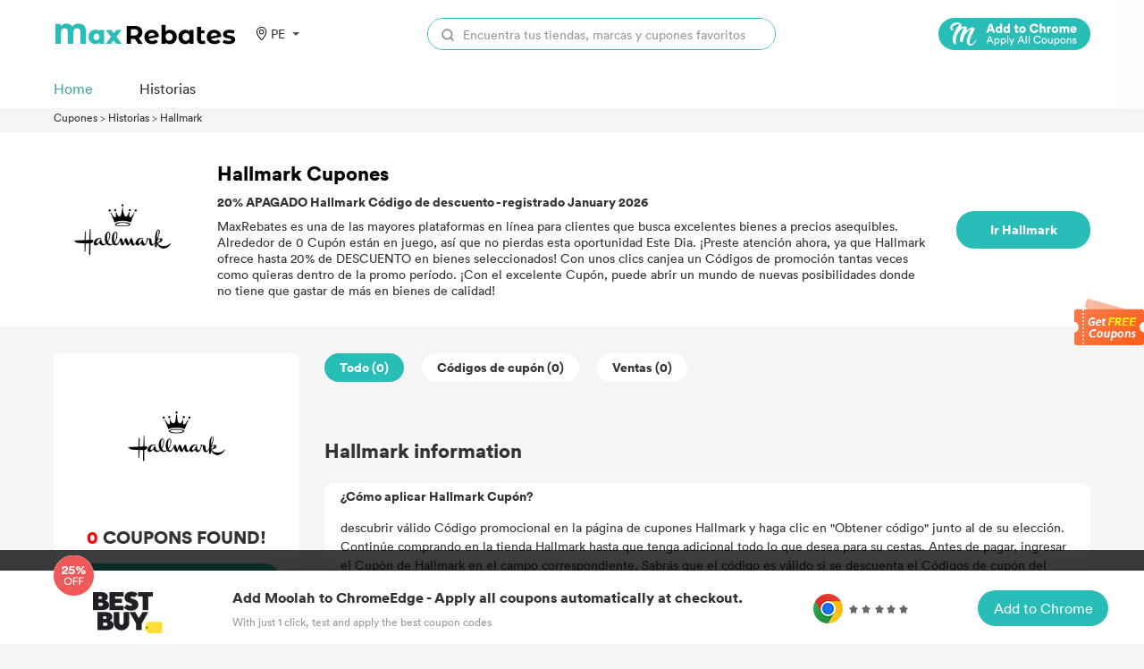

--- FILE ---
content_type: text/html; charset=UTF-8
request_url: https://coupons.maxrebates.com/pe/store/hallmark
body_size: 15219
content:
<html lang="es">
<head>
    <title>MaxRebates: Hallmark cupones &amp; Códigos promocionales, 20% APAGADO, January 2026</title>
    <meta http-equiv="Content-Type" content="text/html; charset=utf-8"/>
    <meta name='ir-site-verification-token' value='-293801344'/>
    <meta name="viewport" content="width=device-width, initial-scale=1.0, maximum-scale=1.0, user-scalable=no">
    <meta content="coupons, promo codes, coupon codes, discount codes, deals" name="keywords"/>
    <meta content="Encuentra lo último Hallmark Códigos promocionales a MaxRebates. Ahorrar 20% APAGADO con el mas grande Código promocional en la pagina." name="description"/>
    <link rel="shortcut icon" href="/favicon.ico"/>
    <meta name="robots" content="index,follow"/>
    <link rel="stylesheet" href="https://coupons.maxrebates.com/static/v2/css/public.css">
    <link data-n-head="ssr" data-hid="canonical" rel="canonical" href="http://coupons.maxrebates.com/pe/store/hallmark">
    <script src="https://coupons.maxrebates.com/static/js/jquery-1.7.2.min.js"></script>
    <script src="https://coupons.maxrebates.com/static/scroll/jquery.nicescroll.min.js"></script>
    <script src="https://coupons.maxrebates.com/static/js/jquery.tmpl.js"></script>

    <!-- 联盟验证 -->

    
    <style type="text/css">
        .m-ad {
            display: none;
        }
        .container{
                margin-top: 122px;
            }
        @media (max-width: 768px) {
            .pc-ad {
                display: none;
            }

            .m-ad {
                display: block;
            }
        }
    </style>

    <script async="async" src="https://www.google.com/adsense/search/ads.js"></script>

    <!-- google 搜索广告-->

    <script type="text/javascript" charset="utf-8">
        (function (g, o) {
            g[o] = g[o] || function () {
                (g[o]['q'] = g[o]['q'] || []).push(
                    arguments)
            }, g[o]['t'] = 1 * new Date
        })(window, '_googCsa');
    </script>
</head>
<body>
    <style>
    .header-wrapper {
        padding: 10px 0;
        background-color: hsla(0, 0%, 100%, .93);
        /* border-bottom: 1px solid #eaeaea; */
        position: fixed;
        width: 100%;
        z-index: 999;
        top: 0;
    }

    .header {
        /*display: flex;*/
        margin-top: 10px;
    }

    .logo {
        width: 205px;
        /* height: 56px; */
        display: inline-block;
    }

    .logo>img {
        vertical-align: unset;
        width: 100%;
    }

    .nav {
        padding: 0 0 0 30px;
        display: inline-block;
    }

    .nav>ul>li {
        /* line-height: 100px;
        height: 60px; */
        padding: 0 30px;
        display: block;
        font-weight: 500;
        color: #3C3C3C;
        /* padding-bottom: 5px; */
        font-size: 20px;
    }

    .nav>ul>li>a:hover {
        color: #E44245;
    }

    .nav>ul>li>a {
        font-size: 14px;
    }

    .search {
        /*display: flex;*/
        height: 36px;
        /*width: 40%;*/
        margin: 0;
        z-index: 103;
        /*float: right;*/
        /* margin-top: 16px; */
        line-height: 36px;
        width: 390px;
        /* box-shadow: 0px 0px 9px 0px rgba(153, 153, 153, 0.13); */
        border-radius: 18px;
        border: 1px solid #28bdb7;
    }

    .search-input {
        position: relative;
        background: #fff;
        border-radius: 18px;
        /* border: 1px solid #e1e1e1; */
        width: 100%;
        height: 100%;
        display: flex;
    }

    .search-input>input {
        width: 100%;
        border-radius: 18px;
    }

    .search-button {
        display: flex;
        width: 44px;
        height: 36px;
    }

    .search-button>img {
        margin-left: 15px;
        margin-right: 10px;
        vertical-align: middle;
        width: 14px;
    }

    .header-right {
        float: right;
        display: flex;
        align-items: center;
    }

    .locale {
        cursor: pointer;
        font-size: 14px;
        z-index: 10;
        text-align: center;
        margin-left: 20px;
        /* margin-top: 25px; */
        width: 60px;
        position: relative;
        color: #333;
    }

    .locale:after {
        content: "";
        border-left: 4px solid transparent;
        border-right: 4px solid transparent;
        border-top: 4px solid #555;
        position: relative;
        width: 0;
        top: 11px;
        right: -8px;
    }

    .locale-list-box {
        display: none;
        top: 30px;
        left: -18px;
        width: 130px;
        position: absolute;
        background: #fff;
        /* box-shadow: darkgrey 0px 0px 5px 0px; */
        box-shadow: 0px 0px 9px 0px rgba(153, 153, 153, 0.33);
        border-radius: 6px;
        padding: 10 0;
    }

    .lang-item {
        display: block;
        height: 30px;
        line-height: 30px;
    }

    .lang-item:hover {
        background: #FFEFEF;
    }


    .area {
        cursor: pointer;
        font-size: 14px;
        z-index: 10;
        text-align: center;
        margin-left: 20px;
        /* margin-top: 25px; */
        width: 60px;
        position: relative;
        color: #333;
        display: flex;
        align-items: center;
    }

    .area:after {
        content: "";
        border-left: 4px solid transparent;
        border-right: 4px solid transparent;
        border-top: 4px solid #555;
        position: relative;
        width: 0;
        top: 0;
        right: -8px;
    }

    .area-list-box {
        display: none;
        top: 30px;
        left: -18px;
        width: 200px;
        position: absolute;
        background: #fff;
        /* box-shadow: darkgrey 0px 0px 5px 0px; */
        box-shadow: 0px 0px 9px 0px rgba(153, 153, 153, 0.33);
        border-radius: 6px;
        padding: 10px;
        max-height: 60vh;
        overflow: hidden;
        text-align: left;
    }

    .area-item {
        display: block;
        height: 30px;
        line-height: 30px;
    }

    .area-item:hover {
        background: #FFEFEF;
    }


    /*搜索*/
    .search-result {
        display: none;
        position: absolute;
        top: 36px;
        border: 1px solid #e6e6e6;
        background: #fff;
        width: 100%;
        border-radius: 18px;
    }

    .search-store-item {
        display: block;
        line-height: 27px;
        padding: 5px 0;
        padding-left: 10px;
        color: #000 !important;
    }

    .search-store-item:hover {
        background: #F8F8F8;
    }

    ::-webkit-input-placeholder {
        /* WebKit browsers */
        color: #999;
        font-size: 14px;
    }

    .icon-location {
        height: 15px;
        width: 15px;
        background: url('/static/v2/images/location.svg') center/contain no-repeat;
        margin-right: 3px;
    }

    .header-top,
    .header-bottom {
        width: 100%;
    }

    .header-bottom {
        position: relative;
    }

    .header-bottom__list {
        display: flex;
        justify-content: flex-start;
        margin-top: 31px;
    }

    .header-bottom__item {
        font-size: 16px;
        font-weight: 500;
        color: #333;
        margin-right: 52px;
        cursor: pointer;
        display: flex;
        align-items: center;
    }

    .header-bottom__item>a {
        display: flex;
        align-items: center;
    }

    .header-bottom__item.actived>a {
        color: #46a59f;
    }

    .header-bottom__icon {
        height: 13px;
        width: 13px;
        background: url('/static/v2/images/arrow-down-1.svg') center/contain no-repeat;
        margin-left: 3px;
    }

    .header-bottom__item.actived .header-bottom__icon {
        background: url('/static/v2/images/arrow-down-2.svg') center/contain no-repeat;
    }

    .header-stores {
        background-color: #fff;
        position: absolute;
        left: 0;
        top: 60px;
        box-shadow: 0 0 12px rgb(0 0 0 / 30%);
        z-index: 100;
        display: flex;
        height: 610px;
    }

    .header-stores__left {
        border-right: 1px solid #eee;
        padding: 30px 0 20px 20px;
    }

    .header-stores__left__list {}

    .header-stores__left__item {
        color: #333;
        font-size: 14px;
        font-weight: 600;
        min-width: 156px;
        cursor: pointer;
        height: 60px;
        line-height: 60px;
    }

    .header-stores__left__item.actived {
        color: #46a59f;
    }

    .header-stores__left__item.actived {
        color: #46a59f;
    }

    .header-stores__right {
        padding: 20px;
    }

    .header-stores__right__header {
        font-size: 14px;
        font-weight: 600;
        color: #333;
    }

    .header-stores__right__list {
        display: flex;
        justify-content: space-between;
        margin-top: 10px;
        width: 660px;
        flex-wrap: wrap;
    }

    .header-stores__right__item {
        display: flex;
        width: 50%;
        margin-top: 20px;
    }

    .header-stores__right__icon {
        height: 70px;
        width: 70px;
        background: #eee;
        display: flex;
        justify-content: center;
        align-items: center;
        border-radius: 12px;
    }

    .header-stores__right__icon>img {
        max-width: 80%;
        max-height: 80%;
    }

    .header-stores__right__title {
        padding: 0;
        font-size: 16px;
        font-weight: 600;
    }

    .header-stores__right__content {
        margin-left: 20px;
    }

    .header-stores__right__info {
        margin-top: 20px;
    }

    .header-stores__right__num {
        color: #f44;
        font-size: 18px;
        font-weight: 600;
    }

    .header-stores__right__text {
        font-weight: 500;
        font-size: 12px;
        color: #333;
    }

    .header-categories {
        position: absolute;
        background: #fff;
        border: 1px solid #FFFFFF;
        box-shadow: 0px 0px 9px 0px rgb(153 153 153 / 33%);
        border-radius: 6px;
        width: 205px;
        display: flex;
        flex-direction: column;
        align-items: center;
        padding: 20px 0;
        top: 60px;
        left: 160px;
    }

    .header-category__item {
        height: 60px;
        line-height: 60px;
    }

    .header-category__item.actived>a {
        color: #46a59f;
    }

    @media (max-width: 768px) {
        .header-bottom__list {
            margin-top: 20px;
            margin-bottom: 16px;
        }

        .locale-list-box {
            left: -65px;

        }

        .area-list-box {
            display: none;
            top: 30px;
            left: -136px;
            overflow: auto !important;
        }

        .search {
            display: none;
        }

        .nav {
            padding: unset;
        }

        .header {
            margin-top: 0;
        }

        .nav>ul>li {
            line-height: 60px;
            padding: unset;
            height: 60px;
        }

        .header-wrapper {
            padding: unset;
            padding-top: 16px;
        }

        .locale {
            /* margin-top: 18px; */
        }

        .logo {
            width: 80px;
            margin-right: 10px;
            display: inline-block;
            vertical-align: middle;
        }

        .logo>img {
            width: 80px;
        }
    }

    .moolah-header {
        padding-left: 50px;
    }

    .moolah-header .moolah-icon {
        display: inline-block;
        width: 170px;
        height: 36px;
        text-indent: -9999px;
        display: none;
    }

    .moolah-header .moolah-icon.moolah-edge {
        background: url(/static/v2/images/moolah-edge.png);
        background-size: 100%;
    }

    .moolah-header .moolah-icon.moolah-edge:hover {
        background: url(/static/v2/images/moolah-edge-on.png);
        background-size: 100%;
    }

    .moolah-header .moolah-icon.moolah-chrome {
        background: url(/static/v2/images/moolah-chrome.png);
        background-size: 100%;
    }

    .moolah-header .moolah-icon.moolah-chrome:hover {
        background: url(/static/v2/images/moolah-chrome-on.png);
        background-size: 100%;
    }

    .moolah-box {
        display: none;
    }

    @media  only screen and (max-width: 750px) {

        .moolah-header,
        .side-moolah {
            display: none !important;
        }

        .moolah-plug .m-desc h4 {
            text-overflow: ellipsis;
            display: -webkit-box !important;
            -webkit-box-orient: vertical;
            -webkit-line-clamp: 3 !important;
            overflow: hidden;
            font-size: 18px;
            color: #333;
            margin-top: 0px;
            margin-bottom: 20px;
            font-size: 14px !important;
            font-weight: normal;
        }

        .moolah-plug .m-desc {
            padding-right: 0 !important;
        }

        .moolah-plug .m-desc h4 span,
        .moolah-plug .desc,
        .moolah-plug .info,
        .moolah-plug .m-btn {
            display: none;
        }

        .moolah-plug .m-logo {
            height: 80px !important;
            flex: 0 0 121px !important;
            display: flex;
            margin-right: 15px;
            align-items: center;
            justify-items: center;
            position: relative;
        }

        .moolah-plug .m-logo span {
            display: block;
            width: 121px !important;
            height: 80px !important;
            border-radius: 28px !important;
            background-color: #fff;
            position: relative;
            margin: 0 auto;
        }

        .moolah-footer .m-plugs,
        .moolah-footer .m-btn {
            display: none;
        }

        .moolah-footer {
            position: fixed;
            left: 0;
            right: 0;
            bottom: 0;
            border-width: 1px;
            border-color: #ffffff;
            border-style: solid;
            background-color: #ffffff;
            box-shadow: 0px 0px 18px 0px rgba(0, 0, 0, 0.14);
            height: 62px !important;
            z-index: 1000000000;
            display: none;
        }

        .moolah-jump {
            flex-wrap: wrap;
            text-align: center;
        }

        .moolah-jump .moolah-desc {
            margin-right: 0 !important;
        }

        .moolah-jump .m-btn {
            margin: 0 auto;
        }

        .el-dialog {
            width: 94% !important;
        }

        .moolah-jump .m-desc {
            -webkit-line-clamp: 2 !important;
        }

        .moolah-jump .moolah-pic {
            display: none !important;
        }

        .moolah-footer .m-inner {
            width: auto !important;
            height: 62px !important;
            margin: 0 auto;
            position: relative;
            display: flex;
            align-items: center;
            justify-content: space-between;
        }

        .moolah-footer .m-inner .m-logo {
            position: absolute;
            left: 20px;
            top: -20px;
        }

        .moolah-footer .m-inner .m-logo img {
            width: 125px !important;
        }

        .moolah-footer .m-inner .m-desc {
            padding-left: 140px !important;
        }

        .moolah-footer .m-inner .m-desc h6 {
            font-size: 16px;
            color: #333333;
            margin-bottom: 6px;
            display: none;
        }

        .moolah-footer .m-inner .m-desc p {
            font-size: 12px;
            color: #999;
            margin: 0;
        }

        .moolah-footer .m-inner .m-plugs img {
            display: block;
        }

        .moolah-footer .m-inner .m-btn a {
            display: inline-block;
            width: 146px;
            height: 40px;
            color: #fff;
            font-size: 16px;
            font-weight: 500;
            text-align: center;
            line-height: 40px;
            background-color: #28bdb7;
            cursor: pointer;
            transition: background 0.2s;
            border-radius: 25px;
        }

        .moolah-footer .m-inner .m-btn a:hover {
            background-color: #009a94;
        }

        .footer-text {
            display: none;
        }

    }
</style>
<script id="store_list_Template" type="text/x-jquery-tmpl">
    <a href="#" target="_blank" class="header-stores__right__item">
                             <div class="header-stores__right__icon">
                                 <img src="${url}">
                             </div>
                             <div class="header-stores__right__content">
                                 <h3 class="header-stores__right__title">${name} </h3>
                                 <div class="header-stores__right__info">
                                    <span class="header-stores__right__num">${cashBack}</span>
                                    <span class="header-stores__right__text">Cash Back</span>
                                 </div>
                             </div>
                        </a>
</script>
<script>
    var storeList = [{
        id: 1,
        cid: 1,
        name: 'StoreName xx',
        cashBack: '20%',
        url: 'https://img.maxrebates.cn/bbs/data/attachment/store/20211105182618.png'
    }, {
        id: 2,
        cid: 1,
        name: 'StoreName ss',
        cashBack: '20%',
        url: 'https://img.maxrebates.cn/bbs/data/attachment/store/20211105182618.png'
    }, {
        id: 3,
        cid: 2,
        name: 'StoreName dd',
        cashBack: '20%',
        url: 'https://img.maxrebates.cn/bbs/data/attachment/store/20211105182618.png'
    }, {
        id: 4,
        cid: 2,
        name: 'StoreName mm',
        cashBack: '20%',
        url: 'https://img.maxrebates.cn/bbs/data/attachment/store/20211105182618.png'
    }, {
        id: 5,
        cid: 2,
        name: 'StoreName jj',
        cashBack: '20%',
        url: 'https://img.maxrebates.cn/bbs/data/attachment/store/20211105182618.png'
    }, {
        id: 6,
        cid: 3,
        name: 'StoreName kk',
        cashBack: '20%',
        url: 'https://img.maxrebates.cn/bbs/data/attachment/store/20211105182618.png'
    }]

    function bindStoreList(cid) {
        if (cid > 0) {
            var tempData = storeList.filter(function(item) {
                return item.cid == cid;
            })
            $('.header-stores__right__list').html($("#store_list_Template").tmpl(tempData));
        } else {
            $('.header-stores__right__list').html($("#store_list_Template").tmpl(storeList));
        }
        $(".header-stores__right__item").on('click', function(event) {
            event.stopPropagation(); //  阻止事件冒泡
        });
    }
    $(function() {
        bindStoreList();
        // 隐藏商家
        $('.header-stores,.header-categories').mouseleave(function(event) {
            $('.header-stores').hide();
            $('.header-categories').hide();
            event.stopPropagation();
        })
        // 商家列表
        $(".header-stores__left__item").mouseenter(function() {
            $(this).addClass('actived').siblings().removeClass('actived');
            var cid = $(this).data('cid');
            bindStoreList(cid);
        })
        // category列表
        $(".header-category__item").mouseenter(function() {
            $(this).addClass('actived').siblings().removeClass('actived');
        })
        $('.header-bottom__item').mouseenter(function() {
            $(this).addClass('actived').siblings().removeClass('actived');
            $('.header-stores').hide();
            $('.header-categories').hide();
            if ($(this).hasClass('header-bottom__stores')) {
                $('.header-stores').show();
            } else if ($(this).hasClass('header-bottom__categories')) {
                $('.header-categories').show();
            }
        })
        // $(".header-stores__left__item").mouseleave(function(){
        //     $(this).removeClass('actived');
        // })
        //  语言切换
        let timeout1;
        $(".area").mousemove(function() {
            // $(".area-list-box").stop();
            clearTimeout(timeout1);
            timeout = setTimeout(() => {
                $(".area-list-box").show();
                $('.body-container').css('overflow', 'hidden');
            }, 200);
        })
        $('.area').mouseleave(function() {
            // $(".area-list-box").stop();
            clearTimeout(timeout1);
            timeout1 = setTimeout(() => {
                $(".area-list-box").hide();
                $('.body-container').css('overflow', 'auto');
            }, 200);
        })


        //  语言切换
        let timeout;
        $(".locale").mousemove(function() {
            // $(".locale-list-box").stop();
            clearTimeout(timeout);
            timeout = setTimeout(() => {
                $(".locale-list-box").show();
            }, 200);
        })
        $('.locale').mouseleave(function() {
            // $(".locale-list-box").stop();
            clearTimeout(timeout);
            timeout = setTimeout(() => {
                $(".locale-list-box").hide();
            }, 200);
        })
        // 搜索
        $("#search").keyup(function() {
                        var url = "/pe/";
                            
            url += "stores/search?keyword=" + $(this).val();
            var resultHtml = "";
            $.get(url, function(result) {
                if (result.code == 200) {
                    for (var i = 0; i < result.data.length; i++) {
                        resultHtml += '<a class="search-store-item" href="' + result.data[i].url + '">' + result.data[i].store_name + '</a>';
                    }
                }
                if (resultHtml == "") {
                    resultHtml = '<div class="search-store-item">There\'s no data...</div>';
                }
                $(".search-result").html(resultHtml);
                $(".search-result").show();

            });
        });
        $("#locale-list-box").niceScroll({
            cursorcolor: "#999",
            cursorwidth: "8px"
        });
        $(".area-list-box").niceScroll({
            cursorcolor: "#999",
            cursorwidth: "8px"
        });

        var Cookies = (function() {
            //cookie的格式
            // name=value;expires=有效时间;path=路径;domian=域名;secure 安全 https
            //1.设置cookie
            function setCookie(name, value, days, path, domian, secure) {
                var strCookie = '';
                if (name) {
                    strCookie += name + "=" + value + ";";
                }
                if (typeof(days) === "number") {
                    var date = new Date();
                    date.setDate(date.getDate() + days);
                    strCookie += "expires=" + date + ";"
                }
                if (path) {
                    strCookie += "path=" + path + ";"
                }
                if (domian) {
                    strCookie += "domian=" + domian + ";"
                }
                if (secure) {
                    strCookie += "secure";
                }
                document.cookie = strCookie;
            }
            //2.获取cookie
            function getCookieAll() {
                var data = {};
                var strCookie = document.cookie; // age=20; name=周杰伦
                var arr = strCookie.split("; "); //[age=20]  [name=周杰伦]
                arr.forEach(function(el) {
                    var list = el.split("="); // [age,20]   [name,周杰伦]
                    data[list[0]] = list[1];
                })
                return data;
            }
            //3.通过指定的名称获取cookie值
            function getCookieByName(name) {
                var data = getCookieAll(); //返回是一个对象
                return data[name];
            }
            //4.封装 删除cookie
            function removeCookie(name) {
                setCookie(name, "", -1);
            }
            //暴露方法
            return {
                setCookie, //设置
                getCookieByName, //获取
                removeCookie //删除
            }

        })();


        setTimeout(() => {
            window.hasMoolahPlugins = $('#vue-moolah-tip-shadow-root').length > 0;
            window.isStorePage = document.querySelector('.store-name');
            window.isEdge = navigator.userAgent.indexOf('Edg/') > -1;
            if (!hasMoolahPlugins) {
                if (isStorePage) {
                    $('.moolah-header').show();
                    if (isEdge) {
                        $('.moolah-edge').css('display', 'inline-block');
                    } else {
                        $('.moolah-chrome').css('display', 'inline-block');
                    }
                    $('.moolah-header a').attr('href', 'https://www.joinmoolah.com/?channel=maxrebates&direct=1&utm_source=maxrebates&utm_page=&utm_block=navi_right&utm_tag1=' + isStorePage.innerHTML.replace('优惠券', '').replace('Promo Code', '').replace(/(^\s*)|(\s*$)/g, ''))
                } else if (isIndex) {
                    $('.moolah-header').show();
                    if (isEdge) {
                        $('.moolah-edge').css('display', 'inline-block');
                    } else {
                        $('.moolah-chrome').css('display', 'inline-block');
                    }
                    $('.moolah-header a').attr('href', 'https://www.joinmoolah.com/?channel=maxrebates&direct=1&utm_source=maxrebates&utm_page=&utm_block=navi_right');
                }
                if (isEdge) {
                    $('.text-edge').css('display', 'inline-block')
                } else {
                    $('.text-chrome').css('display', 'inline-block')
                }
                if (!Cookies.getCookieByName('isFootMoolahShow')) {
                    $('.moolah-footer').show();
                    Cookies.setCookie('isFootMoolahShow', 1)
                } else {
                    $('.moolah-footer').hide();
                }
                $('.moolah-plug').css('display', 'flex');
                $('.moolah-jump').css('display', 'flex');
                $('.moolah-right').show();
                $('.side-moolah ').show();
            }
            $('.el-dialog__close').on('click', function() {
                $('.el-dialog__wrapper').hide();
            })
            $('.moolah-plug').on('click', function() {
                // $('.el-dialog__wrapper').show();
            })
        }, 500);
    })
</script>
<div class="header-wrapper">
    <div class="wrapper header flext-between-wrap">
        <div class="header-top flext-between-mid">
            <div class="flext-between-mid">
                <a href="https://www.maxrebates.com/">
                    <div class="logo">
                        <embed src="/static/v2/images/logo.svg" width="205" type="image/svg+xml" pluginspage="http://www.adobe.com/svg/viewer/install/" style="pointer-events:none;" />
                    </div>
                </a>
                <div class="area">
                    <div class="icon-location"></div>
                    PE
                    <div class="area-list-box">
                                                <a class="area-item" href="https://coupons.maxrebates.com/store/hallmark"
                                                   >
                            United States (US)
                        </a>
                                                <a class="area-item" href="https://coupons.maxrebates.com/uk/store/hallmark"
                                                   >
                            United Kingdom (UK)
                        </a>
                                                <a class="area-item" href="https://coupons.maxrebates.com/ca/store/hallmark"
                                                   >
                            Canada (CA)
                        </a>
                                                <a class="area-item" href="https://coupons.maxrebates.com/au/store/hallmark"
                                                   >
                            Australia (AU)
                        </a>
                                                <a class="area-item" href="https://coupons.maxrebates.com/ae/store/hallmark"
                                                   >
                            United Arab Emirates (AE)
                        </a>
                                                <a class="area-item" href="https://coupons.maxrebates.com/ar/store/hallmark"
                                                   >
                            Argentina (AR)
                        </a>
                                                <a class="area-item" href="https://coupons.maxrebates.com/at/store/hallmark"
                                                   >
                            Österreich (AT)
                        </a>
                                                <a class="area-item" href="https://coupons.maxrebates.com/be/store/hallmark"
                                                   >
                            Belgique (BE)
                        </a>
                                                <a class="area-item" href="https://coupons.maxrebates.com/br/store/hallmark"
                                                   >
                            Brasil (BR)
                        </a>
                                                <a class="area-item" href="https://coupons.maxrebates.com/by/store/hallmark"
                                                   >
                            Беларусь (BY)
                        </a>
                                                <a class="area-item" href="https://coupons.maxrebates.com/ch/store/hallmark"
                                                   >
                            la Suisse (CH)
                        </a>
                                                <a class="area-item" href="https://coupons.maxrebates.com/cl/store/hallmark"
                                                   >
                            Chile (CL)
                        </a>
                                                <a class="area-item" href="https://coupons.maxrebates.com/cn/store/hallmark"
                                                   >
                            中国大陆 (CN)
                        </a>
                                                <a class="area-item" href="https://coupons.maxrebates.com/co/store/hallmark"
                                                   >
                            Colombia (CO)
                        </a>
                                                <a class="area-item" href="https://coupons.maxrebates.com/cz/store/hallmark"
                                                   >
                            Česká republika (CZ)
                        </a>
                                                <a class="area-item" href="https://coupons.maxrebates.com/de/store/hallmark"
                                                   >
                            Deutschland (DE)
                        </a>
                                                <a class="area-item" href="https://coupons.maxrebates.com/dk/store/hallmark"
                                                   >
                            Danmark (DK)
                        </a>
                                                <a class="area-item" href="https://coupons.maxrebates.com/es/store/hallmark"
                                                   >
                            España (ES)
                        </a>
                                                <a class="area-item" href="https://coupons.maxrebates.com/fi/store/hallmark"
                                                   >
                            Suomi (FI)
                        </a>
                                                <a class="area-item" href="https://coupons.maxrebates.com/fr/store/hallmark"
                                                   >
                            La France (FR)
                        </a>
                                                <a class="area-item" href="https://coupons.maxrebates.com/gr/store/hallmark"
                                                   >
                            Ελλάδα (GR)
                        </a>
                                                <a class="area-item" href="https://coupons.maxrebates.com/hk/store/hallmark"
                                                   >
                            香港特別行政區 (HK)
                        </a>
                                                <a class="area-item" href="https://coupons.maxrebates.com/hu/store/hallmark"
                                                   >
                            Magyarország (HU)
                        </a>
                                                <a class="area-item" href="https://coupons.maxrebates.com/id/store/hallmark"
                                                   >
                            Indonesia (ID)
                        </a>
                                                <a class="area-item" href="https://coupons.maxrebates.com/ie/store/hallmark"
                                                   >
                            Ireland (IE)
                        </a>
                                                <a class="area-item" href="https://coupons.maxrebates.com/in/store/hallmark"
                                                   >
                            India (IN)
                        </a>
                                                <a class="area-item" href="https://coupons.maxrebates.com/it/store/hallmark"
                                                   >
                            Italia (IT)
                        </a>
                                                <a class="area-item" href="https://coupons.maxrebates.com/jp/store/hallmark"
                                                   >
                            日本 (JP)
                        </a>
                                                <a class="area-item" href="https://coupons.maxrebates.com/kr/store/hallmark"
                                                   >
                            한국 (KR)
                        </a>
                                                <a class="area-item" href="https://coupons.maxrebates.com/mx/store/hallmark"
                                                   >
                            México (MX)
                        </a>
                                                <a class="area-item" href="https://coupons.maxrebates.com/mys/store/hallmark"
                                                   >
                            Malaysia (MY)
                        </a>
                                                <a class="area-item" href="https://coupons.maxrebates.com/ng/store/hallmark"
                                                   >
                            Nigeria (NG)
                        </a>
                                                <a class="area-item" href="https://coupons.maxrebates.com/nl/store/hallmark"
                                                   >
                            Nederland (NL)
                        </a>
                                                <a class="area-item" href="https://coupons.maxrebates.com/no/store/hallmark"
                                                   >
                            Norge (NO)
                        </a>
                                                <a class="area-item" href="https://coupons.maxrebates.com/nz/store/hallmark"
                                                   >
                            New Zealand (NZ)
                        </a>
                                                <a class="area-item" href="https://coupons.maxrebates.com/pe/store/hallmark"
                            style="color: blue;"                         >
                            Perú (PE)
                        </a>
                                                <a class="area-item" href="https://coupons.maxrebates.com/ph/store/hallmark"
                                                   >
                            Philippines (PH)
                        </a>
                                                <a class="area-item" href="https://coupons.maxrebates.com/pk/store/hallmark"
                                                   >
                            Pakistan (PK)
                        </a>
                                                <a class="area-item" href="https://coupons.maxrebates.com/pl/store/hallmark"
                                                   >
                            Polska (PL)
                        </a>
                                                <a class="area-item" href="https://coupons.maxrebates.com/pt/store/hallmark"
                                                   >
                            Portugal (PT)
                        </a>
                                                <a class="area-item" href="https://coupons.maxrebates.com/ro/store/hallmark"
                                                   >
                            România (RO)
                        </a>
                                                <a class="area-item" href="https://coupons.maxrebates.com/ru/store/hallmark"
                                                   >
                            Россия (RU)
                        </a>
                                                <a class="area-item" href="https://coupons.maxrebates.com/sa/store/hallmark"
                                                   >
                            Saudi Arabia (SA)
                        </a>
                                                <a class="area-item" href="https://coupons.maxrebates.com/se/store/hallmark"
                                                   >
                            Sverige (SE)
                        </a>
                                                <a class="area-item" href="https://coupons.maxrebates.com/sg/store/hallmark"
                                                   >
                            Singapore (SG)
                        </a>
                                                <a class="area-item" href="https://coupons.maxrebates.com/sl/store/hallmark"
                                                   >
                            Sierra Leone (SL)
                        </a>
                                                <a class="area-item" href="https://coupons.maxrebates.com/th/store/hallmark"
                                                   >
                            ประเทศไทย (TH)
                        </a>
                                                <a class="area-item" href="https://coupons.maxrebates.com/tr/store/hallmark"
                                                   >
                            hindi (TR)
                        </a>
                                                <a class="area-item" href="https://coupons.maxrebates.com/tw/store/hallmark"
                                                   >
                            中國台灣 (TW)
                        </a>
                                                <a class="area-item" href="https://coupons.maxrebates.com/ua/store/hallmark"
                                                   >
                            Украина (UA)
                        </a>
                                                <a class="area-item" href="https://coupons.maxrebates.com/vn/store/hallmark"
                                                   >
                            Việt Nam (VN)
                        </a>
                                                <a class="area-item" href="https://coupons.maxrebates.com/za/store/hallmark"
                                                   >
                            South Africa (ZA)
                        </a>
                                            </div>
                </div>

                            </div>
            <div class="flext-mid">
                <div class="header-right">
                    <div class="search">
                        <div class="search-input">
                            <div class="search-button">
                                <img src="/static/v2/images/search.svg" alt="">
                            </div>
                            <input type="text" id="search" autocomplete="off" placeholder="Encuentra tus tiendas, marcas y cupones favoritos">
                            <div class="search-result">
                            </div>
                        </div>
                    </div>
                </div>
            </div>
            <div class="flext-mid moolah-header">
                <a href="https://www.joinmoolah.com/?channel=maxrebates&direct=1&utm_source=maxrebates&utm_page=&utm_block=navi_right&utm_tag1=" target="_blank">
                    <span class="moolah-icon moolah-edge">Edge</span>
                    <span class="moolah-icon moolah-chrome">Chrome</span>
                </a>
            </div>
        </div>
        <div class="header-bottom">
            <ul class="header-bottom__list">
                <li class="header-bottom__item actived"><a href="/"><span>Home</span></a></li>
                <li class="header-bottom__item header-bottom__stores"><a href="http://coupons.maxrebates.com/pe/stores"><span>Historias</span></a></li>
            </ul>
        </div>
    </div>
</div>

<div class="container">
    
<div class="wrapper">
    <style>
        .bread-nav {
            font-size: 12px;
            margin: 8px 0;
        }
    </style>
    <div class="bread-nav">
        <span>
            <a href="/pe/es">Cupones</a>
        </span> >
        <span>
            <a href="/pe/es/stores">Historias</a>
        </span> >
        <span>
            <a href="http://coupons.maxrebates.com/pe/store/hallmark">
                Hallmark
            </a>
        </span>
    </div>
</div>
<!-- store -->
<style>
    .store-info-box {
        background-color: #ffffff;
        height: 217px;
        position: relative;
    }

    .store-info-mask {
        background-color: rgba(0, 0, 0, 0.5);
        width: 100%;
        height: 100%;
        position: absolute;
        z-index: 0;
        top: 0;
    }

    .store-info {
        display: flex;
        flex-wrap: wrap;
        align-items: center;
        /* padding: 20px 0; */
        justify-content: space-between;
        height: 100%;
        z-index: 1;
        position: relative;
    }

    .store-logo-box {
        width: 155px;
        height: 155px;
        border-radius: 38px;

        display: flex;
        justify-content: center;
        align-items: center;
    }

    .store-logo-box>img {
        /*width: 108px;
        height: 54px;*/
        max-width: 86%;
        max-height: 100%;
    }

    .store-name {
        color: #060303;
        padding: 0;
        font-size: 22px;
        font-weight: 700;
    }

    .store-introduction {
        width: 800px;
        color: #333333;
        text-overflow: ellipsis;
        display: -webkit-box !important;
        /*-webkit-box-orient: vertical;
        -webkit-line-clamp: 3 !important;
        overflow: hidden;*/
        font-size: 14px;
        line-height: 18px;
        margin-top: 10px;
    }

    .store-buy {
        width: 150px;
        height: 42px;
        line-height: 42px;
        float: right;
        display: block;
        color: #fff;
        background: #28BDB7;
        text-align: center;
        border-radius: 20px;
        overflow: hidden;
        cursor: pointer;
        font-size: 14px;
        font-weight: 700;
        white-space: nowrap;
        text-overflow: ellipsis;
        overflow: hidden;
        word-break: break-all;
        padding: 0 12px;
    }

    .store-info>div>.max-discount {
        color: #333333;
        padding: 0;
        font-size: 14px;
        margin-top: 10px;
        font-weight: 700;
    }

    @media (max-width: 768px) {
        .store-info {
            flex-wrap: unset;
            margin-right: 10px;
        }

        .store-logo-box {
            margin-right: 10px;
            width: 100px;
            height: 100px;
        }

        .store-name {
            font-size: 16px;
        }

        .store-introduction {
            font-size: 12px;
            width: 100%;
            text-overflow: -o-ellipsis-lastline;
            overflow: hidden;
            text-overflow: ellipsis;
            display: -webkit-box;
            -webkit-line-clamp: 6;
            line-clamp: 6;
            -webkit-box-orient: vertical;
        }

        .store-info>div>.max-discount {
            font-size: 14px;
        }

        .store-info>a:last-child {
            display: none;
        }

        .store-list {
            flex-flow: column-reverse;
        }

        .store-coupon-right {
            width: 100% !important;
        }

        .coupon-item-buy {
            display: none;
        }

        .count-button {
            margin-right: 10px !important;
            padding: 0 9px !important;
            font-size: 12px;
        }

        .coupon-item-title-title {
            font-size: 14px !important;
        }

        .coupon-item-title>p:last-child {
            display: none;
        }

    }
</style>
<div class="store-info-box">
    <div class="wrapper store-info">
        <a href="http://coupons.maxrebates.com/pe/transfer/store/2646">
            <div class="store-logo-box" style="background: #fff;">
                <img src="https://coupon-img.maxrebates.com/coupons_store_logo/hallmark.com.jpg" alt="">
            </div>
        </a>
        <div>
            <h1 class="store-name">
                Hallmark Cupones
            </h1>
            <h2 class="max-discount">
                20% APAGADO Hallmark Código de descuento - registrado January 2026
            </h2>
            <div class="store-introduction">
                MaxRebates es una de las mayores plataformas en línea para clientes que busca excelentes bienes a precios asequibles. Alrededor de 0 Cupón están en juego, así que no pierdas esta oportunidad Este Dia. ¡Preste atención ahora, ya que Hallmark ofrece hasta 20% de DESCUENTO en bienes seleccionados! Con unos clics canjea un Códigos de promoción tantas veces como quieras dentro de la promo período. ¡Con el excelente Cupón, puede abrir un mundo de nuevas posibilidades donde no tiene que gastar de más en bienes de calidad!
            </div>
        </div>
        <a rel="nofollow" target="_blank" href="http://coupons.maxrebates.com/pe/transfer/store/2646">
            <div class="store-buy">
                Ir Hallmark
            </div>
        </a>
    </div>
    <!-- <div class="store-info-mask"></div> -->
</div>

<style>
    .store-coupon-left {
        width: 275px;
        height: 100%;
    }

    .store-coupon-right {
        width: 857px;
        margin-bottom: 50px;
        /*background: red;*/
    }

    .store-list {
        display: flex;
        justify-content: space-between;
        margin-top: 30px;
    }

    .count-button {
        cursor: pointer;
        border-radius: 20px;
        margin-right: 20px;
        height: 32px;
        font-weight: bold;
        border-radius: 20px;
        line-height: 32px;
        padding: 0 17px;
        background: #fff;
        color: #333;
        font-size: 14px;
        margin-bottom: 20px;
    }

    .count-button:hover {
        color: #28BDB7;
    }

    .count-active {
        /* border: 1px solid #F0585A; */
        background: #28BDB7;
        color: #fff;
        font-size: 14px;
        font-weight: 700;
    }

    .count-active:hover {
        color: #fff;
    }

    .count-box {
        display: flex;
        flex-wrap: wrap;
    }

    .coupon-item {
        cursor: pointer;
        display: flex;
        justify-content: space-between;
        margin-bottom: 20px;
        background: #fff;
        padding: 20px 0;
        border-radius: 6px;
    }

    .coupon-item:hover .coupon-item-title-title {
        color: #28BDB7;
    }

    .coupon-item-discount {
        width: 140px;
        /* border-right: 1px dashed #a6a6a6; */
        display: flex;
        justify-content: center;
        align-items: center;

    }

    .coupon-item-discount>span {
        color: #333;
        font-weight: 700;
        font-size: 30px;
        line-height: 30px;
    }

    .coupon-item-title {
        padding-left: 20px;
        width: 540px;

    }

    .coupon-item-buy {
        line-height: 42px;
        height: 42px;
        margin-right: 20px;
        align-self: center;
        width: 150px;
        text-align: center;
        border-radius: 20px;
        font-size: 14px;
        color: #fff;
        left: 0;
        top: 0px;
        transition: all .25s ease;
        z-index: 1;
        font-weight: 700;
    }

    .coupon-item-buy:hover {
        opacity: 0.9;
    }

    .coupon-item-show-code {
        background: #EDECEC;
        position: relative;

    }

    .coupon-item-deal {
        background: #28BDB7;
    }

    .coupon-item-deal a {
        color: #fff;
        display: inline-block;
        width: 100%;
    }

    .coupon-item-show-code>.code-box {
        text-align: right;
        position: absolute;
        right: 2px;
        top: 0;
        z-index: 2;
        color: #333;
        width: 30px;
        height: 28px;
        overflow: hidden;
    }

    .coupon-item-show-code img {
        width: 100%;
        height: 100%;
        position: absolute;
        top: 0px;
        left: 0px;
        z-index: 4;
    }

    /* .coupon-item-show-code:after {
        border-bottom: solid 18px #da4142;
        border-left: solid 18px #da4142;
        border-right: solid 18px transparent;
        border-top: solid 18px transparent;
        border-radius: 0 0 0 10px;
        position: absolute;
        z-index: 2;

        display: block;
        position: absolute;
        width: 0px;
        height: 0px;
        top: 0;
        right: 0;
        content: "";
    } */
    .coupon-item-show-deal {
        background: #28BDB7;
    }

    /* .coupon-item-show-code:before {
        border-top: solid 18px #e2e2e2;
        border-right: solid 18px #e2e2e2;
        border-left: solid 18px transparent;
        border-bottom: solid 18px transparent;

        display: block;
        position: absolute;
        width: 0px;
        height: 0px;
        top: 0;
        right: 0;
        content: "";
    } */

    .coupon-item-title-title {
        text-overflow: ellipsis;
        display: -webkit-box !important;
        -webkit-box-orient: vertical;
        -webkit-line-clamp: 3 !important;
        overflow: hidden;
        font-size: 18px;
        color: #333;
        margin-top: 0px;
        margin-bottom: 20px;
    }

    .coupon-item-title>p:last-child {
        margin: 0;
        font-size: 14px;
        color: #666;
    }

    /* 左边 */
    .store-coupon-left-item {
        padding: 20px 0px;
        /* margin-bottom: 20px; */
        /* background: #fff; */
        border-radius: 6px;
        /* border: 1px solid #F0F0F0; */
    }

    /* .store-coupon-left-item>div {
        padding: 0 20px;
        font-size: 14px;
        color: #333;
        line-height: 20px;
    } */

    .store-coupon-left-item>h3 {
        font-size: 22px !important;
        color: #333;
        font-weight: bold;
        line-height: 24px;
        padding: 0 0 24px;
        overflow: hidden;
        text-overflow: ellipsis;
    }

    .store-coupon-left-item__bg {
        padding: 20px;
        font-size: 14px;
        color: #333;
        line-height: 20px;
        background: #fff;
        border-radius: 6px;
        border: 1px solid #F0F0F0;
    }

    .store-coupon-left-discount-total {
        display: flex;
        /* border-bottom: 1px solid #EAEAEA; */
        justify-content: space-between;
        height: 30px;
        align-items: center;
    }

    .store-coupon-left-discount-total p {
        margin: 0px;
    }

    .store-coupon-left-discount-total p:last-child {
        font-weight: 700;
    }

    .clear-bottom-padding {
        padding-bottom: 0;
    }

    .expired-content {
        margin-top: 40px;
    }

    .tips-title {
        font-size: 22px;
        font-weight: bold;
        color: #333333;
        margin-bottom: 20px;
    }

    .store-detail {
        margin-top: 40px;
    }

    .store-detail__text {
        padding: 4px 18px 24px;
        background: #FFFFFF;
        border-radius: 9px;
        color: #333333;
        font-size: 14px;
    }

    .store-detail__text>b {
        margin: 20px 0 0;
    }

    .store-coupon-left-item__item {
        position: relative;
        line-height: 30px;
    }

    .store-coupon-left-item__item>span {
        padding-left: 10px;
    }

    .store-coupon-left-item__item>span::before {
        position: absolute;
        display: block;
        content: "";
        width: 4px;
        height: 4px;
        top: 13px;
        left: 0;
        background: #999999;
        border-radius: 2px;
    }

    .store-coupon-left-item__links {
        display: flex;
        flex-wrap: wrap;
    }

    .store-coupon-left-item__link {
        height: 32px;
        margin: 0 20px 0 0;
    }

    .store-coupon-left-item__link>a {
        color: #333333;
        font-size: 14px;
    }

    .store-coupon-left-item__link>a:hover {
        color: #28BDB7
    }

    .store-coupon-left__all-link:hover {
        opacity: 0.85;
    }

    .store-coupon-left__all-link {
        display: flex;
        align-items: center;
        color: #28BDB7
    }

    .store-coupon-left__all-link>i {
        width: 13px;
        height: 13px;
        background: url(/static/v2/images/arrow-down-2.svg) center/contain no-repeat;
        margin-top: 2px;
        margin-left: 4px;
    }

    @media (max-width: 768px) {
        .store-coupon-left {
            width: 100%;
        }

        .coupon-item-discount {
            width: 353px;
            padding: 10px;
        }
    }

    .sso-login {
        position: fixed;
        top: 0;
        left: 0;
        height: 100%;
        width: 100%;
        background: rgba(0, 0, 0, 0.3);
        display: flex;
        justify-content: center;
        align-items: center;
        z-index: 999999;
    }

    .sso-login-content {
        height: 630px;
        width: 380px;
        background: #fff;
        display: flex;
        justify-content: center;
        border-radius: 12px;
        position: relative;
    }

    .sso-login-close {
        position: absolute;
        top: 16px;
        right: 18px;
    }

    .sso-login-close svg {
        width: 24px;
        height: 24px;
        transition: all 0.2s linear;
    }

    .sso-login-close svg:hover {
        transform: scale(1.3, 1.3);
        transform-origin: center center;
    }

    .sso-login-fram {
        margin-top: 50px;
        height: 580px;
        width: 380px;
        border-radius: 12px;
    }



    .moolah-plug {
        display: flex;
        position: relative;
        margin-bottom: 16px;
        padding: 26px 24px 10px;
        width: 100%;
        color: #333;
        font-size: 16px;
        line-height: 24px;
        background-color: #fff;
        border-radius: 6px;
        box-sizing: border-box;
        transition: all 300ms;
        cursor: pointer;
        display: none;
    }

    .moolah-plug:hover {
        transform: translateY(-3px);
        box-shadow: 4px 4px 14px 0px rgba(162, 162, 162, 0.2);
    }

    .moolah-plug .m-logo {
        height: 140px;
        flex: 0 0 126px;
        display: flex;
        margin-right: 15px;
        align-items: center;
        justify-items: center;
        position: relative;
    }

    .moolah-plug .m-logo span {
        display: block;
        width: 130px;
        height: 130px;
        border-radius: 38px;
        background-color: #fff;
        position: relative;
        margin: 0 auto;
    }

    .moolah-plug .m-logo img {
        max-width: 86%;
        max-height: 120px;
        position: absolute;
        top: 50%;
        left: 50%;
        transform: translate(-50%, -50%);
    }

    .moolah-plug .m-desc {
        padding-right: 150px;
    }

    .moolah-plug .m-desc img {
        position: relative;
        top: -3px;
    }

    .moolah-plug .m-desc .two img {
        top: 0;
    }

    .moolah-plug .m-desc h4 {
        font-size: 18px;
        color: #333;
        margin-bottom: 10px;
        padding-top: 6px;
    }

    .moolah-plug .m-desc h4 span {
        color: #f0585a;
    }

    .moolah-plug .m-desc .desc {
        color: #999999;
        font-size: 14px;
        margin-bottom: 24px;
    }

    .moolah-plug .m-desc .info .one {
        font-size: 12px;
        color: #666666;
        margin-right: 12px;
    }

    .moolah-plug .m-desc .info .one span {
        color: red;
        font-weight: bold;
    }

    .moolah-plug .m-desc .info .two {
        color: #2abdb5;
        font-size: 12px;
        margin-right: 12px;
        font-weight: bold;
    }

    .moolah-plug .m-desc .info .two i {
        font-weight: bolder;
        color: #2abdb5;
    }

    .moolah-plug .m-desc .info .three {
        border-radius: 20px;
        border: 1px dashed #2abdb5;
        font-size: 12px;
        color: #666666;
        padding: 2px 4px;
    }

    .moolah-plug .m-desc .info .three span {
        color: #f0585a;
        font-weight: bold;
    }

    .moolah-plug .m-desc .info .three i {
        font-weight: bolder;
        color: #f0585a;
    }

    .moolah-plug .m-btn {
        position: absolute;
        right: 24px;
        top: 50%;
        transform: translateY(-50%);
    }

    .moolah-plug .m-btn span {
        display: inline-block;
        width: 146px;
        height: 40px;
        color: #fff;
        font-size: 16px;
        font-weight: 700;
        text-align: center;
        line-height: 40px;
        background-color: #28bdb7;
        border-radius: 25px;
        cursor: pointer;
        transition: background 0.2s;
    }

    .moolah-plug .m-btn p {
        text-align: center;
        padding-top: 1px;
    }

    .moolah-plug .m-btn span:hover {
        background-color: #009a94;
    }

    .moolah-plug .m-free {
        background-color: #28bdb7;
        color: #fff;
        font-size: 12px;
        position: absolute;
        right: 0;
        top: 0;
        height: 20px;
        line-height: 20px;
        border-radius: 10px 8px 0 10px;
        padding: 0 10px;
    }

    .moolah-right {
        text-align: center;
        background-color: #fff;
        margin-bottom: 36px;
        padding-bottom: 14px;
        border-radius: 6px;
        display: none;
        padding-top: 15px;
    }

    .moolah-right .m-logo {
        width: 155px;
        height: 155px;
        border-radius: 38px;
        background-color: #fff;
        position: relative;
        margin: 0 auto;
    }

    .moolah-right .m-logo img {
        max-width: 86%;
        max-height: 120px;
        position: absolute;
        top: 50%;
        left: 50%;
        transform: translate(-50%, -50%);
    }

    .moolah-right .m-found {
        font-size: 20px;
        color: #333;
        font-weight: bold;
        margin-bottom: 15px;
    }

    .moolah-right .m-found span {
        color: red;
    }

    .moolah-right .m-high {
        border-radius: 30px;
        border: 1px dashed #2abdb5;
        font-size: 14px;
        color: #666666;
        padding: 10px 0;
        margin: 0 20px 10px;
    }

    .moolah-right .m-high img {
        position: relative;
        top: -2px;
    }

    .moolah-right .m-high span {
        color: #f0585a;
        font-weight: bold;
    }

    .moolah-right .m-high i {
        font-weight: bolder;
        color: #f0585a;
    }

    .moolah-right .m-btn {
        margin: 0 20px 15px;
        -webkit-animation: myfirst 1.8s infinite;
        animation: myfirst 1.8s infinite;
    }

    .side-moolah {
        position: fixed;
        right: 0;
        top: 50% !important;
        transform: translateY(-50%) !important;
        z-index: 9999;
    }

    .side-moolah a {
        display: block;
        width: 78px;
        height: 52px;
        background: url('https://cdn.55haitao.com/bbs/data/attachment/store/202210131633_aLc4rMTMgm.png') center center no-repeat;
        background-size: 100%;
    }

    @-webkit-keyframes myfirst {
        10% {
            transform: translateX(10px);
        }

        20% {
            transform: translateX(-5px);
        }

        30% {
            transform: translateX(5px);
        }

        40% {
            transform: translateX(-5px);
        }

        50% {
            transform: translateX(0);
        }

        100% {
            transform: translateX(0);
        }
    }

    @keyframes  myfirst {
        10% {
            transform: translateX(10px);
        }

        20% {
            transform: translateX(-5px);
        }

        30% {
            transform: translateX(5px);
        }

        40% {
            transform: translateX(-5px);
        }

        50% {
            transform: translateX(0);
        }

        100% {
            transform: translateX(0);
        }
    }

    .moolah-right .m-btn span {
        display: block;
        height: 40px;
        color: #fff;
        font-size: 16px;
        font-weight: 700;
        text-align: center;
        line-height: 40px;
        background-color: #28bdb7;
        border-radius: 25px;
        cursor: pointer;
        transition: background 0.2s;
    }

    .moolah-right .m-btn span:hover {
        background-color: #009a94;
    }

    .moolah-right .m-desc {
        font-size: 14px;
        color: #999999;
    }

    .el-icon-top img {
        animation: upDown 400ms infinite;
        position: relative;
        top: -2px;
    }

    @keyframes  upDown {
        20% {
            opacity: 0.5;
        }

        50% {
            opacity: 1
        }

        50% {
            opacity: 0.5;
        }

        100% {
            opacity: 1
        }
    }

    /* 左边 完*/
</style>

<div class="wrapper store-list">
    <div class="store-coupon-left">
        <a href="https://www.joinmoolah.com/?channel=maxrebates&direct=1&utm_source=maxrebates&utm_page=coupon_store&utm_block=left_side&utm_tag1=Hallmark" target="_blank">
            <div class="store-information moolah-right">
                <div class="m-logo"><img src="https://coupon-img.maxrebates.com/coupons_store_logo/hallmark.com.jpg"></div>
                <p class="m-found"><span>0</span> COUPONS FOUND!</p>
                                <div class="m-btn"><span>Apply All Codes</span></div>
                <p class="m-desc">Moolah can test and apply all coupons <br> in one click.</p>
            </div>
        </a>
        <div class="store-coupon-left-item">
            <h3>Hallmark Consejos de descuento</h3>
            <div class="store-coupon-left-item__bg">
                Hay 0 Hallmark Código promocional disponibles aquí en la página. Ahorre hasta 20% de descuento si usa el mejor Hallmark Códigos de promoción en productos calificados. MaxRebates promete la validez y autenticidad de 0 Código promocional. Con el programa de recompensas de Hallmark, los compradores pueden ganar recompensas especiales en cada pedido de Hallmark. ¿Quiere obtener más ahorros en línea? Síganos y obtenga siempre lo mejor Código promocional de sus marcas favoritas al alcance de su mano.
            </div>
        </div>

        <div class="store-coupon-left-item">
            <div class="store-coupon-left-item__bg">
                <div class="store-coupon-left-discount-total">
                    <p>Ofertas totales</p>
                    <p>0</p>
                </div>
                <div class="store-coupon-left-discount-total">
                    <p>Códigos de cupón</p>
                    <p>0</p>
                </div>
                <div class="store-coupon-left-discount-total">
                    <p>Ventas</p>
                    <p>0</p>
                </div>
                <div class="store-coupon-left-discount-total">
                    <p>Mejor descuento</p>
                    <p>20% Descuento</p>
                </div>
            </div>
        </div>
    </div>
    <div class="store-coupon-right">
        <div class="count-box">
            <div class="count-button count-active" type="all"> Todo (0)</div>
            <div class="count-button" type="code"> Códigos de cupón (0) </div>
            <div class="count-button" type="sales"> Ventas (0) </div>
        </div>
        <!-- deal -->
        <div class="max-store-cashback">

                    </div>
        <div class="store-coupon-list">

             </div>
                <div class="store-detail">
                    <div class="tips-title">Hallmark information</div>
                    <div class="store-detail__text">
                        <b>¿Cómo aplicar Hallmark Cupón?</b><p>descubrir válido Código promocional en la página de cupones Hallmark y haga clic en "Obtener código" junto al de su elección. Continúe comprando en la tienda Hallmark hasta que tenga adicional todo lo que desea para su cestas. Antes de pagar, ingresar el Cupón de Hallmark en el campo correspondiente. Sabrás que el código es válido si se descuenta el Códigos de cupón del Monto final.</p><b>¿Es posible combinar más de uno Hallmark Cupón en un solo transacción?</b><p>Redentor más de uno Código promocional durante un solo proceso verificar puede ser posible en algunos instancias, aunque no todo el tiempo. vea enseguida en la página pago si un Códigos de cupón es válido o no.</p><b>¿Cómo pueden I saber si un artículo quiero compra califica para Cupón de Hallmark?</b><p>Puede confirmar si un producto es válido para Hallmark Cupón por comprobación la descripción del Códigos de cupón en la página de cupones MaxRebates. Si el Códigos de cupón se aplica a su ordenar, será mostrar en el total precio cuando Aporte el código al finalizar la compra. hacer copie el código tal cual, sin espacios extra.</p><b>¿Puede Cupón de Hallmark ser redimido incluso si no tengo una cuenta en el Hallmark sitio web?</b><p>Hallmark Cupón puede ser aplicado cuando compra con una cuenta de invitado. Sin embargo, si decide no comprar en ese mismo momento, todos los productos que puso en su bolsa y el Códigos de cupón que ingresó se pueden guardar si tiene una cuenta con Hallmark. Continuar compre con facilidad y comodidad con una cuenta de tienda registrada. El publicado Código promocional puede ser aplicado una vez por compra en múltiples transacciones separadas. Consulte los términos del Códigos de cupón para saber cuáles productos son válido para la oferta especial.</p><b>¿Cómo verificar la validez de Cupón de Hallmark en mi ordenar?</b><p>Si Hallmark Cupón era aplicado a su elementos, el Monto descontado será mostrar antes de que usted hacer realice el pago final. También puede consultar su correo electrónico para confirmarlo. estos cupones vas a tomar 20% OFF tu compras.Código promocional se pueden combinar con otras ofertas del mismo Tienda.</p>
                    </div>
                </div>
        </div>
    </div>

    <div class="side-moolah"><a href="https://www.joinmoolah.com/?channel=maxrebates&direct=1&amp;utm_source=maxrebates&amp;utm_page=&amp;utm_block=right_fab&amp;utm_tag1=Hallmark" target="_blank">

        </a></div>

    <script>
        $(function() {
            $(".count-button").click(function() {
                $(this).addClass("count-active");
                $(this).siblings().removeClass("count-active");
                var type = $(this).attr("type");
                switch (type) {
                    case "all":
                        $(".item-sales").show();
                        $(".item-code").show();
                        break;
                    case "code":
                        $(".item-sales").hide();
                        $(".item-code").show();
                        break;
                    case "sales":
                        $(".item-code").hide();
                        $(".item-sales").show();
                        break;
                }
            });
            $('#go-login').click(function() {
                $('#sso-login').show();
            })
            $('#sso-login-close').click(function() {
                $('#sso-login').hide();
            })
        })
        window.addEventListener('message', function(msg) {
            if (msg.data === 'success') {
                $('#sso-login').hide();
                setTimeout(function() {
                    window.location.reload();
                }, 300)
            }
        });
    </script>

    <div class="el-dialog__wrapper" style="z-index: 2001;">
        <div class="v-modal" tabindex="0" style="z-index: 10999;"></div>
        <div role="dialog" aria-modal="true" aria-label="dialog" class="el-dialog moolah-modal" style="margin-top:15vh;width:450px;">
            <div class="el-dialog__header"><span class="el-dialog__title"></span><button type="button" aria-label="Close" class="el-dialog__headerbtn"><i class="el-dialog__close el-icon el-icon-close">
                        <img src="https://cdn.55haitao.com/bbs/data/attachment/store/202210131656_3D2P21cOq4.png	" alt="">
                    </i></button></div>
            <div class="el-dialog__body">
                <div class="box">
                    <div class="m-logo"><span>
                            <img src="https://coupon-img.maxrebates.com/coupons_store_logo/hallmark.com.jpg">
                        </span></div>
                    <p class="p1">Would you like Moolah to try all <span>Hallmark</span> codes at checkout in one click?</p>
                    <p class="btn"><a href="https://www.joinmoolah.com/?channel=maxrebates&direct=1&utm_source=maxrebates&utm_page=coupon_store&utm_block=left_side&utm_tag1=Hallmark" target="_blank">Yes! Add Moolah Now</a></p>
                    <p class="p2">
                        Coupon Success Rate: <span>Very high<i class="el-icon-top">
                                <img src="/static/v2/images/icon1.png" alt="">
                            </i></span></p>
                </div>
            </div>
            <!---->
        </div>
    </div>

    <style>
        .el-dialog__wrapper {
            position: fixed;
            top: 0;
            right: 0;
            bottom: 0;
            left: 0;
            overflow: auto;
            margin: 0;
            display: none;
        }

        .el-dialog {
            border-radius: 20px;
            background-color: #fff;
            z-index: 20001;
        }

        .el-dialog {
            position: relative;
            margin: 0 auto 50px;
            border-radius: 20px;
            box-shadow: 0 1px 3px rgb(0 0 0 / 30%);
            box-sizing: border-box;
            width: 50%;
        }

        .el-dialog__header {
            text-align: center;
            padding: 22px 52px 25px;
            position: relative;
        }

        .el-dialog__headerbtn {
            position: absolute;
            right: 20px;
            top: 20px;
            cursor: pointer;
        }


        .el-dialog__body {
            padding: 0 20px 30px;
            color: #606266;
            font-size: 14px;
            word-break: break-all;
        }

        .moolah-modal .el-dialog__header {
            padding: 20px 35px 50px;
        }

        .moolah-modal .box {
            text-align: center;
            padding: 0 35px 15px;
        }

        .v-modal {
            position: fixed;
            left: 0;
            top: 0;
            width: 100%;
            height: 100%;
            opacity: .5;
            background: #000;
        }

        .moolah-modal .box .m-logo {
            text-align: center;
            width: 160px;
            height: 140px;
            margin: 0 auto 0;
            position: relative;
            border-radius: 8px;
            margin-bottom: 13px;
        }

        .moolah-modal .box .m-logo img {
            max-width: 160px;
            max-height: 140px;
            display: block;
            position: absolute;
            top: 50%;
            left: 50%;
            transform: translate(-50%, -50%);
        }

        .moolah-modal .box p.p1 {
            font-weight: 500;
            font-size: 16px;
            margin-bottom: 20px;
            color: #333;
            word-break: keep-all;
        }

        .moolah-modal .box p.p1 span {
            color: #28bdb7;
        }

        .moolah-modal .box p.btn {
            margin-bottom: 10px;
        }

        .moolah-modal .box p.btn a {
            display: block;
            height: 40px;
            color: #fff;
            font-size: 16px;
            font-weight: 700;
            text-align: center;
            line-height: 40px;
            background-color: #28bdb7;
            border-radius: 25px;
            cursor: pointer;
            transition: background 0.2s;
        }

        .moolah-modal .box p.btn a:hover {
            background-color: #009a94;
        }

        .moolah-modal .box p.p2 {
            font-size: 12px;
            font-weight: 500;
            color: #666;
        }

        .moolah-modal .box p.p2 span {
            font-size: 16px;
            color: #f0585a;
            font-weight: bold;
        }

        .moolah-modal .box p.p2 span i {
            animation: bounce-down 1s ease-in-out infinite;
            font-weight: bold;
        }

        .moolah-modal .box p.p2 span img {
            animation: bounce-down 1s ease-in-out infinite;
            font-weight: bold;
        }

        @keyframes  bounce-down {
            0% {
                transform: translateY(0px);
            }

            35% {
                transform: translateY(-4px);
            }

            75% {
                transform: translateY(0px);
            }

            100% {
                transform: translateY(0px);
            }
        }
    </style>

    <div style="width:100%;height: 1px;background: #fff"></div>
    </div>

    <style>
    .footer {
        background-color: #1b1b1b;
    }

    .footer-container {
        width: 1200px;
        margin: 0 auto;
        display: flex;
        justify-content: space-between;
        padding-top: 66px;
    }

    .footer-logos {
        display: flex;
        flex-direction: column;
    }

    .footer-logo {
        width: 216px;
        height: 24px;
        background: url('/static/v2/images/logo-white.svg') center/contain no-repeat;
    }

    .footer-socials {
        display: flex;
        margin-top: 50px;
        padding-left: 10px;
    }

    .footer-social {
        width: 20px;
        height: 20px;
        margin-right: 20px;
    }

    .footer-social.facebook {
        background: url('/static/v2/images/facebook-white.svg') center/contain no-repeat;
    }

    .footer-social.linkedin {
        background: url('/static/v2/images/linkedin-white.svg') center/contain no-repeat;
    }

    .footer-social.twitter {
        background: url('/static/v2/images/twitter-white.svg') center/contain no-repeat;
    }

    .footer-social.instagram {
        background: url('/static/v2/images/instagram-white.svg') center/contain no-repeat;
    }

    .footer-about__title,
    .footer-qa__title {
        font-size: 16px;
        margin: 0 0 38px;
        color: #888;
    }

    .footer-about__item,
    .footer-qa__item {
        color: #f2f2f2;
        margin-top: 32px;
    }

    .footer-about__item>a,
    .footer-qa__item>a {
        color: #f2f2f2;
        font-size: 14px;
    }

    .footer-about__item>a:hover,
    .footer-qa__item>a:hover {
        text-decoration: underline;
    }

    .footer-applist {
        display: flex;
        flex-direction: column;
    }

    .footer-ext__title,
    .footer-app__title {
        font-size: 14px;
        margin: 0 0 20px;
        color: #888;
        margin-left: 10px;
    }

    .footer-app__title {
        margin-top: 26px;
    }

    .footer-ext__plugin {
        width: 181px;
        height: 40px;
        background: url('https://static.maxrebates.cn/pc/_nuxt/img/mx-a7e9a0d.svg') center/contain no-repeat;
    }

    .footer-apps {
        display: flex;
    }

    .footer-app {
        width: 134px;
        height: 50px;
    }

    .footer-app.apple {
        margin-left: 10px;
        background: url('https://static.maxrebates.cn/pc/_nuxt/img/mx-24dec1d.png') center/contain no-repeat;
    }

    .footer-app.android {
        margin-left: 16px;
        background: url('https://static.maxrebates.cn/pc/_nuxt/img/mx-fb95ba4.png') center/contain no-repeat;
    }

    .footer-copyright {
        color: #979797;
        font-size: 14px;
        text-align: center;
        padding: 22px 0;
        margin-top: 36px;
    }

    @media (max-width: 576px) {
        .footer-container {
            flex-direction: column;
            width: 90%;
        }

        .footer-about,
        .footer-qa {
            margin-top: 20px;
        }
    }

    .moolah-footer {
        position: fixed;
        left: 0;
        right: 0;
        bottom: 0;
        border-width: 1px;
        border-color: #ffffff;
        border-style: solid;
        background-color: #ffffff;
        box-shadow: 0px 0px 18px 0px rgba(0, 0, 0, 0.14);
        height: 82px;
        z-index: 1000000000;
        display: none;
    }

    .moolah-footer .m-inner {
        width: 1200px;
        height: 82px;
        margin: 0 auto;
        position: relative;
        display: flex;
        align-items: center;
        justify-content: space-between;
    }

    .moolah-footer .m-inner .m-logo {
        position: absolute;
        left: 20px;
        top: -20px;
    }

    .moolah-footer .m-inner .m-logo img {
        width: 165px;
    }

    .moolah-footer .m-inner .m-desc {
        padding-left: 220px;
    }

    .moolah-footer .m-inner .m-desc h6 {
        font-size: 16px;
        color: #333333;
        margin-bottom: 6px;
    }

    .moolah-footer .m-inner .m-desc p {
        font-size: 12px;
        color: #999;
        margin: 0;
    }

    .moolah-footer .m-inner .m-plugs img {
        display: block;
    }

    .moolah-footer .m-inner .m-btn span {
        display: inline-block;
        width: 146px;
        height: 40px;
        color: #fff;
        font-size: 16px;
        font-weight: 500;
        text-align: center;
        line-height: 40px;
        background-color: #28bdb7;
        cursor: pointer;
        transition: background 0.2s;
        border-radius: 25px;
    }

    .moolah-footer .m-inner .m-btn span:hover {
        background-color: #009a94;
    }

    .moolah-footer .m-inner .m-btn .footer-text,
    .moolah-footer .m-inner .m-plugs .footer-text {
        display: none;
    }
</style>
<div class="footer">
    <div class="footer-container">
        <div class="footer-logos">
            <a class="footer-logo"></a>
            <div class="footer-socials">
                <a class="footer-social facebook" target="_blank" href="https://www.facebook.com/MaxRebatescom/"></a>
                <a class="footer-social linkedin" target="_blank" href="https://www.linkedin.com/company/max-rebates/"></a>
                <a class="footer-social twitter" target="_blank" href="https://twitter.com/Max_Rebates/"></a>
                <a class="footer-social instagram" target="_blank" href="https://www.instagram.com/max_rebates/"></a>
            </div>
        </div>
        <div class="footer-about">
            <p class="footer-about__title">ABOUT</p>
            <ul class="footer-about__list">
                <li class="footer-about__item"><a href="https://www.maxrebates.com/help/1-2/" target="_blank">About MaxRebates</a></li>
                <li class="footer-about__item"><a href="https://www.maxrebates.com/help/1-6/" target="_blank">Privacy Policy</a></li>
                <li class="footer-about__item"><a href="https://www.maxrebates.com/help/1-16/" target="_blank">Terms & Conditions</a></li>
            </ul>
        </div>
        <div class="footer-qa">
            <p class="footer-qa__title">HELP</p>
            <ul class="footer-qa__list">
                <li class="footer-qa__item"><a href="https://www.maxrebates.com/help/7-8/" target="_blank">FAQs</a></li>
                <li class="footer-qa__item"><a href="https://www.maxrebates.com/help/7-5/" target="_blank">Customer Service</a></li>
            </ul>
        </div>
        <div class="footer-applist">
            <p class="footer-ext__title">MAXREBATES EXTENSION</p>
            <a class="footer-ext__plugin" target="_blank" href="https://chrome.google.com/webstore/detail/maxrebates-get-paid-for-s/dnoelnihdijkhghabgcggckfflgdknfo?utm_source=chrome-ntp-icon"></a>
            <p class="footer-app__title">GET THE APP</p>
            <div class="footer-apps">
                <a class="footer-app apple" href="https://apps.apple.com/cn/app/maxrebates/id1579301811" target="_blank"></a>
                <a class="footer-app android" href="https://play.google.com/store/apps/details?id=com.haitao.maxrebates" target="_blank"></a>
            </div>
        </div>
    </div>
    <div class="footer-copyright">Copyright © 2020 - 2022 MaxRebates.com. All Rights Reserved.</div>
</div>

<div class="moolah-footer">
    <a href="https://www.joinmoolah.com/?channel=maxrebates&direct=1&amp;utm_source=maxrebates&amp;utm_page=&amp;utm_block=bottom" target="_blank">
        <div class="m-inner">
            <div class="m-logo"><img src="/static/v2/images/moolah-gif.gif"></div>
            <div class="m-desc">
                <h6>Add Moolah to <span class="footer-text text-chrome">Chrome</span><span class="footer-text text-edge">Edge</span> - Apply all coupons automatically at checkout.</h6>
                <p>With just 1 click, test and apply the best coupon codes</p>
            </div>
            <div class="m-plugs">
                <span class="footer-text text-chrome"><img src="/static/v2/images/chrome-star.png"></span>
                <span class="footer-text text-edge"><img src="/static/v2/images/edge-star.png"></span>
            </div>
            <div class="m-btn">
                <span class="footer-text text-chrome">Add to Chrome</span>
                <span class="footer-text text-edge">Add to Edge</span>
            </div>
        </div>
    </a>
</div>
</body>
<script type="text/javascript">
    function goToBuy(id, param = '') {
        var url = window.location.pathname;
        url = url + '?id=' + id;
        window.open(url);
        window.location.href = '/pe/es/transfer/' + id + '/' + param;
    }
</script>

<script src="https://www.maxrebates.com/gdpr-modal.min.js?version=20220914155412"></script>
<script>
    new GDPR({
        cookieDomain: '.maxrebates.com',
        acceptText: 'Accept',
        policyLink: 'https://www.maxrebates.com/help/1-6/',
    })
</script>

<!-- Global site tag (gtag.js) - Google Analytics -->
<script async src="https://www.googletagmanager.com/gtag/js?id=G-EN4C0ZPW8M"></script>
<script>
  window.dataLayer = window.dataLayer || [];
  function gtag(){dataLayer.push(arguments);}
  gtag('js', new Date());
  gtag('config', 'G-EN4C0ZPW8M');
</script>

</html>
